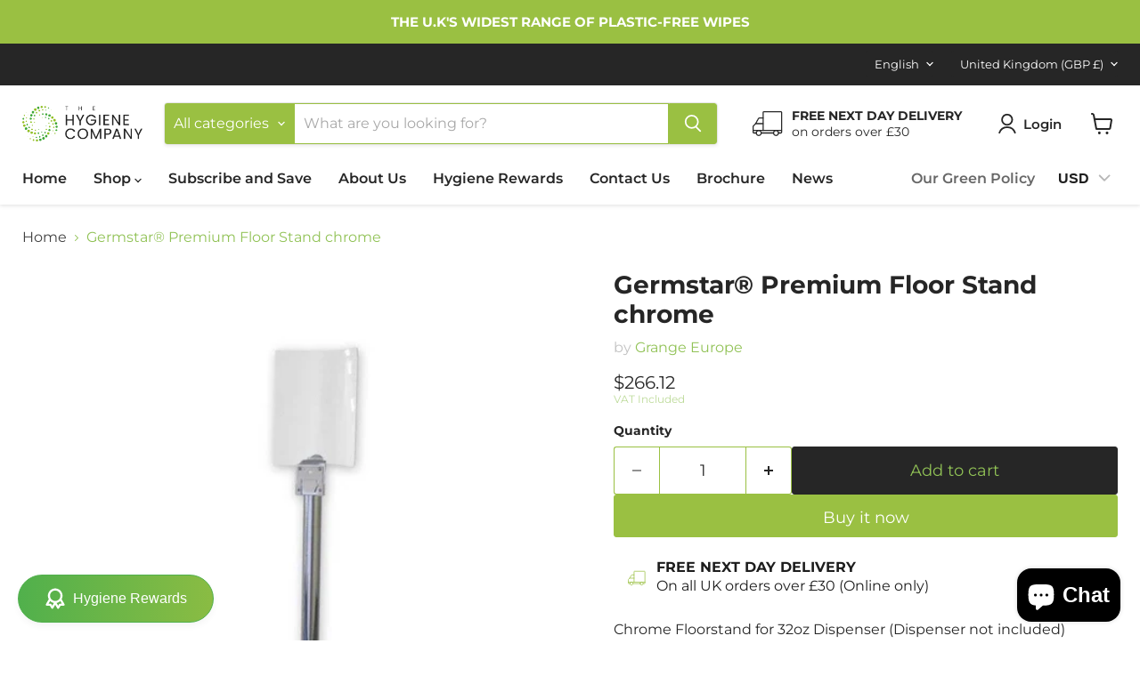

--- FILE ---
content_type: text/javascript; charset=utf-8
request_url: https://www.thehygienecompanyonline.co.uk/products/germstar-accessory-floor-ch.js
body_size: 158
content:
{"id":9133960906,"title":"Germstar® Premium Floor Stand chrome","handle":"germstar-accessory-floor-ch","description":"\u003cdiv class=\"short-description\"\u003e\n\u003cp\u003eChrome Floorstand for 32oz Dispenser \u003cspan\u003e(Dispenser not included)\u003c\/span\u003e\u003c\/p\u003e\n\u003c\/div\u003e","published_at":"2020-04-23T11:03:20+01:00","created_at":"2016-09-25T21:28:04+01:00","vendor":"Grange Europe","type":"Germstar®","tags":["Floor Stands"],"price":19800,"price_min":19800,"price_max":19800,"available":true,"price_varies":false,"compare_at_price":null,"compare_at_price_min":0,"compare_at_price_max":0,"compare_at_price_varies":false,"variants":[{"id":31168539658,"title":"Default Title","option1":"Default Title","option2":null,"option3":null,"sku":"GE-80121CR","requires_shipping":true,"taxable":true,"featured_image":null,"available":true,"name":"Germstar® Premium Floor Stand chrome","public_title":null,"options":["Default Title"],"price":19800,"weight":0,"compare_at_price":null,"inventory_quantity":32,"inventory_management":"shopify","inventory_policy":"deny","barcode":"0","requires_selling_plan":false,"selling_plan_allocations":[]}],"images":["\/\/cdn.shopify.com\/s\/files\/1\/1182\/1288\/products\/80121cr.jpg?v=1749866250","\/\/cdn.shopify.com\/s\/files\/1\/1182\/1288\/products\/image_6fcf458b-1f60-4707-8238-daf664be1b20.png?v=1749866241","\/\/cdn.shopify.com\/s\/files\/1\/1182\/1288\/products\/image_08564592-8e12-4dc8-b99f-67e4a512743b.png?v=1749866241"],"featured_image":"\/\/cdn.shopify.com\/s\/files\/1\/1182\/1288\/products\/80121cr.jpg?v=1749866250","options":[{"name":"Title","position":1,"values":["Default Title"]}],"url":"\/products\/germstar-accessory-floor-ch","media":[{"alt":"Germstar® Premium Floor Stand chrome - Grange Europe Ltd - Online Store","id":466675433520,"position":1,"preview_image":{"aspect_ratio":0.75,"height":1066,"width":800,"src":"https:\/\/cdn.shopify.com\/s\/files\/1\/1182\/1288\/products\/80121cr.jpg?v=1749866250"},"aspect_ratio":0.75,"height":1066,"media_type":"image","src":"https:\/\/cdn.shopify.com\/s\/files\/1\/1182\/1288\/products\/80121cr.jpg?v=1749866250","width":800},{"alt":"Germstar® Premium Floor Stand chrome - Grange Europe Ltd - Online Store","id":6511567110192,"position":2,"preview_image":{"aspect_ratio":0.751,"height":1023,"width":768,"src":"https:\/\/cdn.shopify.com\/s\/files\/1\/1182\/1288\/products\/image_6fcf458b-1f60-4707-8238-daf664be1b20.png?v=1749866241"},"aspect_ratio":0.751,"height":1023,"media_type":"image","src":"https:\/\/cdn.shopify.com\/s\/files\/1\/1182\/1288\/products\/image_6fcf458b-1f60-4707-8238-daf664be1b20.png?v=1749866241","width":768},{"alt":"Germstar® Premium Floor Stand chrome - Grange Europe Ltd - Online Store","id":6511567634480,"position":3,"preview_image":{"aspect_ratio":0.752,"height":529,"width":398,"src":"https:\/\/cdn.shopify.com\/s\/files\/1\/1182\/1288\/products\/image_08564592-8e12-4dc8-b99f-67e4a512743b.png?v=1749866241"},"aspect_ratio":0.752,"height":529,"media_type":"image","src":"https:\/\/cdn.shopify.com\/s\/files\/1\/1182\/1288\/products\/image_08564592-8e12-4dc8-b99f-67e4a512743b.png?v=1749866241","width":398}],"requires_selling_plan":false,"selling_plan_groups":[]}

--- FILE ---
content_type: text/javascript; charset=utf-8
request_url: https://www.thehygienecompanyonline.co.uk/products/germstar-accessory-floor-ch.js
body_size: 870
content:
{"id":9133960906,"title":"Germstar® Premium Floor Stand chrome","handle":"germstar-accessory-floor-ch","description":"\u003cdiv class=\"short-description\"\u003e\n\u003cp\u003eChrome Floorstand for 32oz Dispenser \u003cspan\u003e(Dispenser not included)\u003c\/span\u003e\u003c\/p\u003e\n\u003c\/div\u003e","published_at":"2020-04-23T11:03:20+01:00","created_at":"2016-09-25T21:28:04+01:00","vendor":"Grange Europe","type":"Germstar®","tags":["Floor Stands"],"price":19800,"price_min":19800,"price_max":19800,"available":true,"price_varies":false,"compare_at_price":null,"compare_at_price_min":0,"compare_at_price_max":0,"compare_at_price_varies":false,"variants":[{"id":31168539658,"title":"Default Title","option1":"Default Title","option2":null,"option3":null,"sku":"GE-80121CR","requires_shipping":true,"taxable":true,"featured_image":null,"available":true,"name":"Germstar® Premium Floor Stand chrome","public_title":null,"options":["Default Title"],"price":19800,"weight":0,"compare_at_price":null,"inventory_quantity":32,"inventory_management":"shopify","inventory_policy":"deny","barcode":"0","requires_selling_plan":false,"selling_plan_allocations":[]}],"images":["\/\/cdn.shopify.com\/s\/files\/1\/1182\/1288\/products\/80121cr.jpg?v=1749866250","\/\/cdn.shopify.com\/s\/files\/1\/1182\/1288\/products\/image_6fcf458b-1f60-4707-8238-daf664be1b20.png?v=1749866241","\/\/cdn.shopify.com\/s\/files\/1\/1182\/1288\/products\/image_08564592-8e12-4dc8-b99f-67e4a512743b.png?v=1749866241"],"featured_image":"\/\/cdn.shopify.com\/s\/files\/1\/1182\/1288\/products\/80121cr.jpg?v=1749866250","options":[{"name":"Title","position":1,"values":["Default Title"]}],"url":"\/products\/germstar-accessory-floor-ch","media":[{"alt":"Germstar® Premium Floor Stand chrome - Grange Europe Ltd - Online Store","id":466675433520,"position":1,"preview_image":{"aspect_ratio":0.75,"height":1066,"width":800,"src":"https:\/\/cdn.shopify.com\/s\/files\/1\/1182\/1288\/products\/80121cr.jpg?v=1749866250"},"aspect_ratio":0.75,"height":1066,"media_type":"image","src":"https:\/\/cdn.shopify.com\/s\/files\/1\/1182\/1288\/products\/80121cr.jpg?v=1749866250","width":800},{"alt":"Germstar® Premium Floor Stand chrome - Grange Europe Ltd - Online Store","id":6511567110192,"position":2,"preview_image":{"aspect_ratio":0.751,"height":1023,"width":768,"src":"https:\/\/cdn.shopify.com\/s\/files\/1\/1182\/1288\/products\/image_6fcf458b-1f60-4707-8238-daf664be1b20.png?v=1749866241"},"aspect_ratio":0.751,"height":1023,"media_type":"image","src":"https:\/\/cdn.shopify.com\/s\/files\/1\/1182\/1288\/products\/image_6fcf458b-1f60-4707-8238-daf664be1b20.png?v=1749866241","width":768},{"alt":"Germstar® Premium Floor Stand chrome - Grange Europe Ltd - Online Store","id":6511567634480,"position":3,"preview_image":{"aspect_ratio":0.752,"height":529,"width":398,"src":"https:\/\/cdn.shopify.com\/s\/files\/1\/1182\/1288\/products\/image_08564592-8e12-4dc8-b99f-67e4a512743b.png?v=1749866241"},"aspect_ratio":0.752,"height":529,"media_type":"image","src":"https:\/\/cdn.shopify.com\/s\/files\/1\/1182\/1288\/products\/image_08564592-8e12-4dc8-b99f-67e4a512743b.png?v=1749866241","width":398}],"requires_selling_plan":false,"selling_plan_groups":[]}